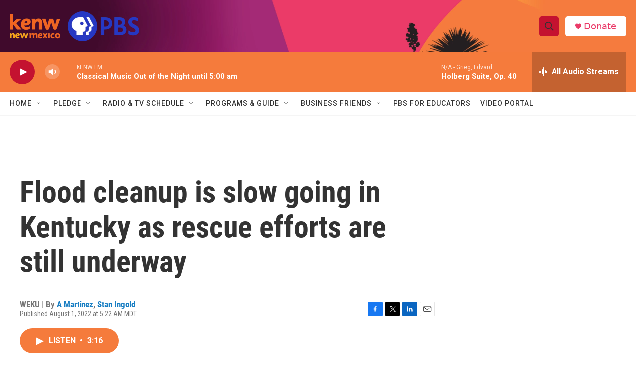

--- FILE ---
content_type: text/html; charset=utf-8
request_url: https://www.google.com/recaptcha/api2/aframe
body_size: 264
content:
<!DOCTYPE HTML><html><head><meta http-equiv="content-type" content="text/html; charset=UTF-8"></head><body><script nonce="d6wXmskL2lqgWM3eBttskw">/** Anti-fraud and anti-abuse applications only. See google.com/recaptcha */ try{var clients={'sodar':'https://pagead2.googlesyndication.com/pagead/sodar?'};window.addEventListener("message",function(a){try{if(a.source===window.parent){var b=JSON.parse(a.data);var c=clients[b['id']];if(c){var d=document.createElement('img');d.src=c+b['params']+'&rc='+(localStorage.getItem("rc::a")?sessionStorage.getItem("rc::b"):"");window.document.body.appendChild(d);sessionStorage.setItem("rc::e",parseInt(sessionStorage.getItem("rc::e")||0)+1);localStorage.setItem("rc::h",'1766227276476');}}}catch(b){}});window.parent.postMessage("_grecaptcha_ready", "*");}catch(b){}</script></body></html>